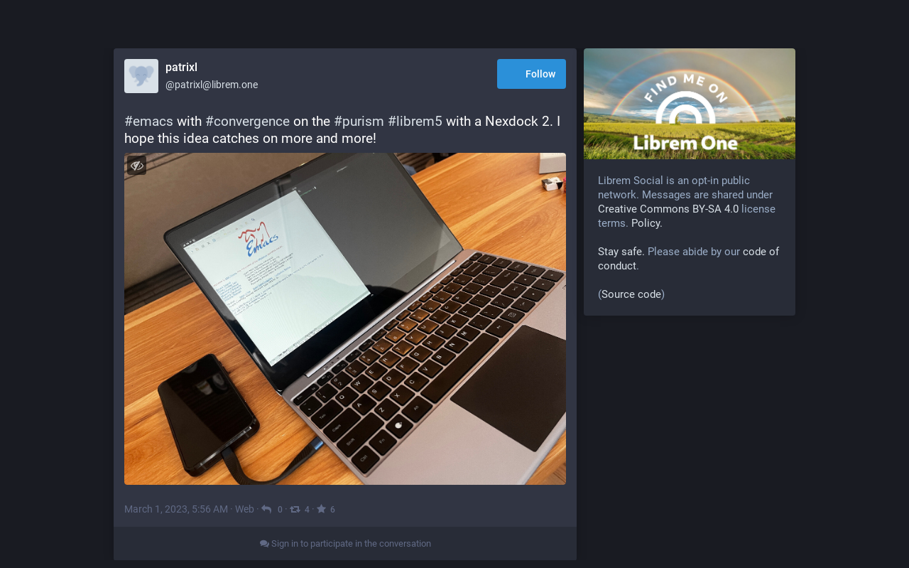

--- FILE ---
content_type: text/html; charset=utf-8
request_url: https://social.librem.one/@patrixl/109946481891406714
body_size: 9574
content:
<!DOCTYPE html>
<html lang='en'>
<head>
<meta charset='utf-8'>
<meta content='width=device-width, initial-scale=1' name='viewport'>
<link href='/favicon.ico' rel='icon' type='image/x-icon'>
<link href='/apple-touch-icon.png' rel='apple-touch-icon' sizes='180x180'>
<link color='#2B90D9' href='/mask-icon.svg' rel='mask-icon'>
<link href='/manifest.json' rel='manifest'>
<meta content='/browserconfig.xml' name='msapplication-config'>
<meta content='#282c37' name='theme-color'>
<meta content='yes' name='apple-mobile-web-app-capable'>
<title>patrixl: &quot;#emacs with #convergence on the #purism #librem5 …&quot; - Librem Social</title>
<link rel="stylesheet" media="all" href="/packs/css/common-2069d768.css" />
<link rel="stylesheet" media="all" href="/packs/css/default-efe02735.chunk.css" />
<script src="/packs/js/common-43bd260f4d3a0daa73c3.js" crossorigin="anonymous"></script>
<script src="/packs/js/locale_en-725d29a4a24e8aa334b0.chunk.js" crossorigin="anonymous"></script>
<meta name="csrf-param" content="authenticity_token" />
<meta name="csrf-token" content="+g7TAjPTFqkRJS4yK7O4Q14Ox9mKactJ7Z0tUTVoAgJzUPgElbjdunta3AgxrXobMxrxYXr6rzmAjWJSWixb5A==" />
<link href='https://social.librem.one/api/oembed.json?url=https%3A%2F%2Fsocial.librem.one%2F%40patrixl%2F109946481891406714' rel='alternate' type='application/json+oembed'>
<link href='https://social.librem.one/users/patrixl/statuses/109946481891406714' rel='alternate' type='application/activity+json'>
<meta content="Librem Social" property="og:site_name" />
<meta content="article" property="og:type" />
<meta content="patrixl (@patrixl@librem.one)" property="og:title" />
<meta content="https://social.librem.one/@patrixl/109946481891406714" property="og:url" />
<meta content='Attached: 1 image

#emacs with #convergence on the #purism #librem5 with a Nexdock 2. I hope this idea catches on more and more!' name='description'>
<meta content="Attached: 1 image

#emacs with #convergence on the #purism #librem5 with a Nexdock 2. I hope this idea catches on more and more!" property="og:description" />

<meta content="https://social.librem.one/system/media_attachments/files/012/789/363/original/8d98689343c3d533.jpeg?1677650029" property="og:image" />
<meta content="image/jpeg" property="og:image:type" />
<meta content="1478" property="og:image:width" />
<meta content="1109" property="og:image:height" />
<meta content="summary_large_image" property="twitter:card" />

<script id="initial-state" type="application/json">{"meta":{"streaming_api_base_url":"wss://social.librem.one","access_token":null,"locale":"en","domain":"librem.one","title":"Librem Social","admin":null,"search_enabled":false,"repository":"tootsuite/mastodon","source_url":"https://github.com/tootsuite/mastodon","version":"3.1.1","invites_enabled":false,"mascot":"/system/site_uploads/files/000/000/001/original/original_elephant.svg?1557150268","profile_directory":false,"trends":false,"auto_play_gif":false,"display_media":"default","reduce_motion":false,"use_blurhash":true,"crop_images":true},"compose":{"text":""},"accounts":{},"media_attachments":{"accept_content_types":[".jpg",".jpeg",".png",".gif",".webm",".mp4",".m4v",".mov",".ogg",".oga",".mp3",".wav",".flac",".opus",".aac",".m4a",".3gp",".wma","image/jpeg","image/png","image/gif","video/webm","video/mp4","video/quicktime","video/ogg","audio/wave","audio/wav","audio/x-wav","audio/x-pn-wave","audio/ogg","audio/mpeg","audio/mp3","audio/webm","audio/flac","audio/aac","audio/m4a","audio/x-m4a","audio/mp4","audio/3gpp","video/x-ms-asf"]},"settings":{"known_fediverse":false},"push_subscription":null}</script>
<script src="/packs/js/public-c5f986f037ecf46fb03c.chunk.js" crossorigin="anonymous"></script>

</head>
<body class='with-modals theme-default no-reduce-motion'>
<div class='public-layout'>
<div class='container'>
<nav class='header'>
<div class='nav-left'>
<a class="brand" href="https://social.librem.one/"><svg viewBox="0 0 713.35878 175.8678"><use xlink:href="#mastodon-svg-logo-full" /></svg>
</a>
</div>
<div class='nav-center'></div>
<div class='nav-right'>
<a class="webapp-btn nav-link nav-button" href="/auth/sign_in">Log in</a>
<a class="webapp-btn nav-link nav-button" href="https://librem.one/">Register now!</a>
</div>
</nav>
</div>
<div class='container'><div class='grid'>
<div class='column-0'>
<div class='activity-stream h-entry'>
<div class='entry entry-center'>
<div class='detailed-status detailed-status--flex'>
<div class='p-author h-card'>
<a class="detailed-status__display-name u-url" rel="noopener" href="https://social.librem.one/@patrixl"><div class='detailed-status__display-avatar'>
<img width="48" height="48" alt="" class="account__avatar u-photo" src="/avatars/original/missing.png" />
</div>
<span class='display-name'>
<bdi>
<strong class='display-name__html p-name emojify'>patrixl</strong>
</bdi>
<span class='display-name__account'>
@patrixl@librem.one

</span>
</span>
</a></div>
<a class="button logo-button modal-button" target="_new" href="/users/patrixl/remote_follow"><svg viewBox="0 0 216.4144 232.00976"><use xlink:href="#mastodon-svg-logo" /></svg>Follow</a>
<div class='status__content emojify'><div class='e-content' style='display: block; direction: ltr'>
<p><a href="https://social.librem.one/tags/emacs" class="mention hashtag" rel="tag">#<span>emacs</span></a> with <a href="https://social.librem.one/tags/convergence" class="mention hashtag" rel="tag">#<span>convergence</span></a> on the <a href="https://social.librem.one/tags/purism" class="mention hashtag" rel="tag">#<span>purism</span></a> <a href="https://social.librem.one/tags/librem5" class="mention hashtag" rel="tag">#<span>librem5</span></a> with a Nexdock 2. I hope this idea catches on more and more!</p>
</div></div>
<div data-component="MediaGallery" data-props="{&quot;height&quot;:380,&quot;sensitive&quot;:false,&quot;standalone&quot;:true,&quot;autoplay&quot;:null,&quot;media&quot;:[{&quot;id&quot;:&quot;12789363&quot;,&quot;type&quot;:&quot;image&quot;,&quot;url&quot;:&quot;https://social.librem.one/system/media_attachments/files/012/789/363/original/8d98689343c3d533.jpeg?1677650029&quot;,&quot;preview_url&quot;:&quot;https://social.librem.one/system/media_attachments/files/012/789/363/small/8d98689343c3d533.jpeg?1677650029&quot;,&quot;remote_url&quot;:null,&quot;text_url&quot;:&quot;https://social.librem.one/media/j9iBQoYZBkX_D2yEGhc&quot;,&quot;meta&quot;:{&quot;original&quot;:{&quot;width&quot;:1478,&quot;height&quot;:1109,&quot;size&quot;:&quot;1478x1109&quot;,&quot;aspect&quot;:1.3327321911632102},&quot;small&quot;:{&quot;width&quot;:461,&quot;height&quot;:346,&quot;size&quot;:&quot;461x346&quot;,&quot;aspect&quot;:1.3323699421965318}},&quot;description&quot;:null,&quot;blurhash&quot;:&quot;UIHw+3tR+F8_yCB;wHD%z.4:%g.800nO%M-:&quot;}]}"><div class='attachment-list'>
<div class='attachment-list__icon'>
<i class="fa fa-link"></i>
</div>
<ul class='attachment-list__list'>
<li>
<a href="/system/media_attachments/files/012/789/363/original/8d98689343c3d533.jpeg?1677650029">8d98689343c3d533.jpeg?1677650029</a>
</li>
</ul>
</div>

</div><div class='detailed-status__meta'>
<data class='dt-published' value='2023-03-01T05:56:15+00:00'></data>
<a class="detailed-status__datetime u-url u-uid" rel="noopener noreferrer" href="https://social.librem.one/@patrixl/109946481891406714"><time class='formatted' datetime='2023-03-01T05:56:15Z' title='Mar 01, 2023, 05:56'>Mar 01, 2023, 05:56</time>
</a>·
<strong class='detailed-status__application'>Web</strong>
·
<a class="modal-button detailed-status__link" href="/interact/109946481891406714?type=reply"><i class="fa fa-reply"></i>
<span class='detailed-status__reblogs'>0</span> 
</a>·
<a class="modal-button detailed-status__link" href="/interact/109946481891406714?type=reblog"><i class="fa fa-retweet"></i><span class='detailed-status__reblogs'>4</span> 
</a>·
<a class="modal-button detailed-status__link" href="/interact/109946481891406714?type=favourite"><i class="fa fa-star"></i><span class='detailed-status__favorites'>6</span> 
</a></div>
</div>

</div>
<div class='entry entry-center'>
<a class="load-more load-gap" href="/auth/sign_in"><i class="fa fa-comments"></i>
Sign in to participate in the conversation
</a></div>

</div>
</div>
<div class='column-1'>
<div class='hero-widget'>
<div class='hero-widget__img'>
<img alt="Librem Social" src="/system/site_uploads/files/000/000/002/original/find-me.jpg?1558106929" />
</div>
<div class='hero-widget__text'>
<p>Librem Social is an opt-in public network. Messages are shared under <a href="https://creativecommons.org/licenses/by-sa/4.0/">Creative Commons BY-SA 4.0</a> license terms. <a href="https://librem.one/policy/">Policy.</a><br /><br />

<a href="https://librem.one/stay-safe/">Stay safe.</a> Please abide by our <a href="https://librem.one/conduct/">code of conduct</a>.<br /><br />

(<a href="https://source.puri.sm/liberty/smilodon">Source code</a>)</p>
</div>
</div>

</div>
</div>
</div>
</div>

<div style='display: none'>
<?xml version="1.0" encoding="UTF-8" standalone="no"?>
<svg
   xmlns:dc="http://purl.org/dc/elements/1.1/"
   xmlns:cc="http://creativecommons.org/ns#"
   xmlns:rdf="http://www.w3.org/1999/02/22-rdf-syntax-ns#"
   xmlns:svg="http://www.w3.org/2000/svg"
   xmlns="http://www.w3.org/2000/svg"
   xml:space="preserve"
   enable-background="new 0 0 216 232"
   viewBox="0 0 216 232"
   height="232px"
   width="216px"
   y="0px"
   x="0px"
   id="Layer_1"
   version="1.1"><metadata
   id="metadata27"><rdf:RDF><cc:Work
       rdf:about=""><dc:format>image/svg+xml</dc:format><dc:type
         rdf:resource="http://purl.org/dc/dcmitype/StillImage" /><dc:title></dc:title></cc:Work></rdf:RDF></metadata><defs
   id="defs25">
	
	
</defs>
<g
   id="g845"
   transform="matrix(1.9654241,0,0,2.2217615,-136.23675,-97.194077)">
		<path
   id="path1633-7-4"
   d="m 145.378,48.644 v 54.714 h 4.209 V 82.966 l 7.298,-2.927 c 0.681,-0.272 1.12,-0.924 1.12,-1.654 v -4.766 c 0,-0.733 -0.438,-1.382 -1.12,-1.654 l -7.298,-2.924 V 48.644 Z m -4.209,4.209 c -3.708,3.677 -24.201,12.626 -33.038,12.626 h -0.636 v 21.044 l 0.06,0.008 c 0,0.19 -0.031,0.372 0.024,0.568 l 4.209,14.73 c 0.254,0.904 1.086,1.528 2.023,1.528 h 4.209 c 1.399,0 2.41,-1.338 2.021,-2.687 l -3.616,-12.66 c 9.68,2.664 21.953,8.373 24.743,11.138 V 52.853 Z M 99.082,65.479 c -2.326,0 -4.209,1.883 -4.209,4.209 v 12.626 c 0,2.328 1.883,4.209 4.209,4.209 h 4.208 V 82.314 69.688 65.479 Z"
   style="fill:#231e30" />
	</g>
<g
   id="g20">
	<text
   id="text16"
   enable-background="new    "
   transform="matrix(1 0 0 1 402.1289 1077.3398)"><tspan
     id="tspan12"
     font-size="26.6667"
     font-family="'Cantarell-ExtraBold'"
     fill="#030104"
     y="0"
     x="0">Librem </tspan><tspan
     id="tspan14"
     font-size="26.6667"
     font-family="'Cantarell-Light'"
     fill="#030104"
     y="0"
     x="89.225">Chat</tspan></text>


	<g
   transform="translate(-14.169492,-4.3389826)"
   id="g845_1_">
		<path
   d="M502.976,1003.835v38.188h2.938v-14.232l5.094-2.043    c0.475-0.189,0.781-0.645,0.781-1.154v-3.326c0-0.512-0.305-0.965-0.781-1.154l-5.094-2.041v-14.236H502.976z M500.039,1006.773    c-2.588,2.566-16.891,8.812-23.059,8.812h-0.443v14.688l0.041,0.006c0,0.133-0.021,0.26,0.018,0.396l2.938,10.281    c0.178,0.631,0.758,1.066,1.412,1.066h2.938c0.977,0,1.682-0.934,1.41-1.875l-2.523-8.836c6.756,1.859,15.322,5.844,17.27,7.773    V1006.773z M470.664,1015.585c-1.623,0-2.938,1.314-2.938,2.938v8.812c0,1.625,1.314,2.938,2.938,2.938h2.938v-2.938v-8.812    v-2.938H470.664z"
   fill="#231E30"
   id="path1633-7-4_1_" />
	</g>
</g>
<g
   id="g103"
   enable-background="new    "
   transform="translate(-0.9995,-11.622432)"><path
     id="path79"
     d="m 32.788,197.703 h 4.614 v 14.43 h 7.655 v 4.08 H 32.788 Z"
     style="fill:#050206" /><path
     id="path81"
     d="m 46.227,198.717 c 0,-1.602 1.067,-2.668 2.641,-2.668 1.574,0 2.641,1.066 2.641,2.668 0,1.572 -1.067,2.641 -2.641,2.641 -1.574,-0.001 -2.641,-1.069 -2.641,-2.641 z m 0.32,4.428 h 4.614 v 13.068 h -4.614 z"
     style="fill:#050206" /><path
     id="path83"
     d="m 53.827,196.502 h 4.428 v 7.602 c 0.88,-0.799 2.027,-1.227 3.36,-1.227 3.308,0 5.575,2.668 5.575,6.695 0,4.135 -2.427,6.908 -6.055,6.908 -1.654,0 -2.907,-0.588 -3.761,-1.707 l -0.72,1.438 h -2.827 z m 4.427,10.883 v 4.32 c 0.48,0.613 1.2,0.934 2,0.934 1.44,0 2.241,-1.039 2.241,-2.906 0,-1.946 -0.907,-3.014 -2.534,-3.014 -0.64,0 -1.28,0.16 -1.707,0.666 z"
     style="fill:#050206" /><path
     id="path85"
     d="m 68.919,203.145 h 3.601 l 0.4,2.027 c 0.96,-1.361 2.427,-2.135 3.974,-2.135 0.8,0 1.681,0.213 2.321,0.586 l -1.041,3.949 c -0.56,-0.295 -1.36,-0.48 -2.054,-0.48 -0.987,0 -1.894,0.426 -2.587,1.174 v 7.947 h -4.614 z"
     style="fill:#050206" /><path
     id="path87"
     d="m 79.239,209.705 c 0,-4.107 2.748,-6.828 6.881,-6.828 3.734,0 5.921,2.24 5.921,6.055 0,0.693 -0.08,1.361 -0.187,2.027 h -7.842 c 0.454,1.467 1.627,2.107 3.574,2.107 1.067,0 2.107,-0.188 3.201,-0.562 l 1.014,3.121 c -1.654,0.562 -3.334,0.854 -4.935,0.854 -4.746,10e-4 -7.627,-2.559 -7.627,-6.774 z m 4.615,-1.414 h 3.841 c 0,-1.279 -0.693,-2.027 -1.894,-2.027 -1.067,0 -1.734,0.695 -1.947,2.027 z"
     style="fill:#050206" /><path
     id="path89"
     d="m 93.933,203.145 h 3.334 l 0.667,1.572 c 1.094,-1.119 2.587,-1.732 4.214,-1.732 1.787,0 3.148,0.72 3.974,2.027 1.066,-1.254 2.614,-2.027 4.479,-2.027 2.988,0 4.828,2.054 4.828,5.388 v 7.842 h -4.613 v -7.067 c 0,-1.119 -0.348,-2.16 -1.946,-2.16 -0.721,0 -1.361,0.213 -1.921,0.613 0.026,0.239 0.026,0.508 0.026,0.772 v 7.842 h -4.587 v -7.067 c 0,-0.986 -0.267,-2.16 -1.974,-2.16 -0.667,0 -1.307,0.188 -1.867,0.588 v 8.641 h -4.614 z"
     style="fill:#050206" /><path
     id="path91"
     d="m 121.771,215.094 0.348,-0.908 c 1.867,0.828 3.895,1.31 5.654,1.31 3.201,0 5.121,-1.574 5.121,-3.922 0,-5.521 -10.883,-2.882 -10.883,-9.229 0,-3.014 2.452,-4.854 6.428,-4.854 1.627,0 3.36,0.318 4.828,1.039 l -0.347,0.906 c -1.389,-0.666 -3.041,-0.986 -4.644,-0.986 -3.254,0 -5.12,1.361 -5.12,3.707 0,5.576 10.909,2.775 10.909,9.203 0,3.065 -2.508,5.121 -6.428,5.121 -1.891,-0.001 -3.971,-0.481 -5.866,-1.387 z"
     style="fill:#050206" /><path
     id="path93"
     d="m 136.732,209.893 c 0,-4.002 2.346,-6.694 5.895,-6.694 3.414,0 5.707,2.588 5.707,6.561 0,4.029 -2.373,6.724 -5.842,6.724 -3.492,-0.004 -5.76,-2.619 -5.76,-6.591 z m 10.508,0 c 0,-3.469 -1.92,-5.762 -4.801,-5.762 -2.826,0 -4.613,2.293 -4.613,5.654 0,3.441 1.893,5.762 4.801,5.762 2.773,0 4.613,-2.215 4.613,-5.654 z"
     style="fill:#050206" /><path
     id="path95"
     d="m 150.971,209.998 c 0,-4.16 2.322,-6.801 6.002,-6.801 1.228,0 2.375,0.293 3.494,0.881 l -0.293,0.879 c -1.041,-0.533 -2.135,-0.826 -3.254,-0.826 -3.041,0 -4.855,2.053 -4.855,5.627 0,3.602 1.843,5.842 4.724,5.842 1.065,0 2.267,-0.293 3.387,-0.906 l 0.267,0.773 c -1.092,0.641 -2.506,1.014 -3.894,1.014 -3.444,-0.001 -5.578,-2.481 -5.578,-6.483 z"
     style="fill:#050206" /><path
     id="path97"
     d="m 163.078,198.902 c 0,-0.533 0.348,-0.879 0.881,-0.879 0.533,0 0.879,0.346 0.879,0.879 0,0.533 -0.346,0.881 -0.879,0.881 -0.533,0 -0.881,-0.347 -0.881,-0.881 z m 0.293,4.483 h 1.094 v 12.828 h -1.094 z"
     style="fill:#050206" /><path
     id="path99"
     d="m 167.771,212.959 c 0,-2.666 2.641,-3.895 8.428,-3.92 v -1.361 c 0,-2.32 -1.307,-3.52 -3.68,-3.52 -1.31,0 -2.748,0.373 -4.027,0.959 l -0.268,-0.773 c 1.387,-0.721 3.041,-1.146 4.534,-1.146 2.854,0 4.507,1.6 4.507,4.428 v 8.588 h -0.8 l -0.268,-1.627 c -1.039,1.201 -2.533,1.896 -4.294,1.896 -2.505,-0.003 -4.132,-1.389 -4.132,-3.524 z m 4.454,2.588 c 1.547,0 2.881,-0.641 3.976,-1.867 v -3.867 c -5.146,0.025 -7.334,0.935 -7.334,3.015 -0.002,1.625 1.332,2.719 3.358,2.719 z"
     style="fill:#050206" /><path
     id="path101"
     d="m 181.318,213.787 v -17.285 h 1.065 v 17.125 c 0,1.092 0.562,1.812 1.574,1.812 0.319,0 0.692,-0.08 0.985,-0.213 l 0.269,0.746 c -0.428,0.215 -1.015,0.319 -1.547,0.319 -1.439,0.002 -2.346,-0.984 -2.346,-2.504 z"
     style="fill:#050206" /></g></svg>
<?xml version="1.0" encoding="UTF-8" standalone="no"?>
<svg
   xmlns:dc="http://purl.org/dc/elements/1.1/"
   xmlns:cc="http://creativecommons.org/ns#"
   xmlns:rdf="http://www.w3.org/1999/02/22-rdf-syntax-ns#"
   xmlns:svg="http://www.w3.org/2000/svg"
   xmlns="http://www.w3.org/2000/svg"
   xml:space="preserve"
   enable-background="new 0 0 713 175"
   viewBox="0 0 713 175"
   height="175px"
   width="713px"
   y="0px"
   x="0px"
   id="Layer_1"
   version="1.1"><metadata
   id="metadata110"><rdf:RDF><cc:Work
       rdf:about=""><dc:format>image/svg+xml</dc:format><dc:type
         rdf:resource="http://purl.org/dc/dcmitype/StillImage" /><dc:title></dc:title></cc:Work></rdf:RDF></metadata><defs
   id="defs108" />
<g
   enable-background="new    "
   transform="translate(-36756.63,-2613.1567)"
   id="g1023">
	
		<rect
   height="128"
   width="128"
   fill-opacity="0"
   fill="#030104"
   y="2636.657"
   x="36833.684"
   id="rect987">
	</rect>
	<g
   enable-background="new    "
   transform="translate(36756.63,2436.1567)"
   id="g1021">
		<g
   transform="translate(0,2)"
   id="g993">
			<g
   enable-background="new    "
   opacity="0.2"
   id="path989">
				<path
   id="path3"
   d="M181.115,217.444c-2.254-0.034-4.092,1.801-4.062,4.057v1.601c-12.668,8.73-42.396,20.399-61,20.399h-19      c-3.324,0-6,2.676-6,6v2.156l-3.729,0.932c-1.292,0.323-2.202,1.46-2.259,2.781h-0.011v2v4v4v4v2v0.13      c0,1.375,0.937,2.575,2.271,2.909l3.729,0.933v2.16c0,3.323,2.676,6,6,6h5.711l6.408,21.969c0.374,1.279,1.547,2.16,2.881,2.16      h11c2,0,3.441-1.92,2.881-3.84l-3.547-12.16h1.666c1.657,0,3-1.344,3.001-3c0-0.285-0.041-0.566-0.12-0.84l-0.953-3.269      c17.971,2.894,40.481,12.307,51.071,19.63v1.607c-0.002,0.232,0.021,0.459,0.059,0.68c0.256,2.008,1.736,3.119,3.368,3.33      c0.155,0.021,0.312,0.035,0.474,0.039c0.045,0.002,0.09,0.006,0.135,0.006c0.182-0.002,0.365-0.02,0.549-0.047      c1.807-0.235,3.453-1.563,3.418-4.008v-31.433l10.113-4.045c1.139-0.455,1.887-1.56,1.887-2.785v-8      c0-1.227-0.748-2.33-1.887-2.785l-10.113-4.045V221.5c0.027-1.886-1.262-3.475-3.012-3.922c0.004-0.001,0.008-0.003,0.01-0.004      c-0.018-0.004-0.033-0.006-0.051-0.01c-0.066-0.017-0.135-0.028-0.203-0.041C181.574,217.48,181.344,217.448,181.115,217.444      L181.115,217.444z"
   fill="#030104" />
			</g>
			<g
   enable-background="new    "
   opacity="0.2"
   id="path991">
				<path
   id="path6"
   d="M181.115,219.444c-2.254-0.034-4.092,1.801-4.062,4.057v1.601c-12.668,8.73-42.396,20.399-61,20.399h-19      c-3.324,0-6,2.676-6,6v2.156l-3.729,0.932c-1.292,0.323-2.202,1.46-2.259,2.781h-0.011v2v4v4v4v2v0.13      c0,1.375,0.937,2.575,2.271,2.909l3.729,0.933v2.16c0,3.323,2.676,6,6,6h5.711l6.408,21.969c0.374,1.279,1.547,2.16,2.881,2.16      h11c2,0,3.441-1.92,2.881-3.84l-3.547-12.16h1.666c1.657,0,3-1.344,3.001-3c0-0.285-0.041-0.566-0.12-0.84l-0.953-3.269      c17.971,2.894,40.481,12.307,51.071,19.63v1.607c-0.002,0.232,0.021,0.459,0.059,0.68c0.256,2.008,1.736,3.119,3.368,3.33      c0.155,0.021,0.312,0.035,0.474,0.039c0.045,0.002,0.09,0.006,0.135,0.006c0.182-0.002,0.365-0.02,0.549-0.047      c1.807-0.235,3.453-1.563,3.418-4.008v-31.433l10.113-4.045c1.139-0.455,1.887-1.56,1.887-2.785v-8      c0-1.227-0.748-2.33-1.887-2.785l-10.113-4.045V223.5c0.027-1.886-1.262-3.475-3.012-3.922c0.004-0.001,0.008-0.003,0.01-0.004      c-0.018-0.004-0.033-0.006-0.051-0.01c-0.066-0.017-0.135-0.028-0.203-0.041C181.574,219.48,181.344,219.448,181.115,219.444      L181.115,219.444z"
   fill="#030104" />
			</g>
		</g>
		
			<path
   d="    M106.054,264.631h11l7,24h-11L106.054,264.631z"
   stroke-linejoin="round"
   stroke-linecap="round"
   stroke-width="6"
   stroke="#3D3845"
   fill="#5E5C64"
   id="path995" />
		
			<linearGradient
   gradientTransform="matrix(1 0 0 -1 -268.5859 -658.5)"
   y2="-948.8906"
   x2="390.6407"
   y1="-953.356"
   x1="374.6904"
   gradientUnits="userSpaceOnUse"
   id="path997_1_">
			<stop
   id="stop11"
   style="stop-color:#5E5C64"
   offset="0" />
			<stop
   id="stop13"
   style="stop-color:#77767A"
   offset="0.5" />
			<stop
   id="stop15"
   style="stop-color:#5E5C64"
   offset="1" />
		</linearGradient>
		<path
   d="M105.054,277.631    c-2,0-3.44,1.92-2.881,3.84l7,24c0.374,1.279,1.547,2.16,2.881,2.16h11c2,0,3.44-1.92,2.881-3.84l-7-24    c-0.374-1.281-1.547-2.16-2.881-2.16H105.054z"
   fill="url(#path997_1_)"
   id="path997" />
		<g
   transform="translate(0,0.86993497)"
   id="g1009">
			
				<linearGradient
   gradientTransform="matrix(1 0 0 -1 -268.5859 -660.3698)"
   y2="-930.8719"
   x2="366.6396"
   y1="-914.8714"
   x1="366.6396"
   gradientUnits="userSpaceOnUse"
   id="path999_1_">
				<stop
   id="stop19"
   style="stop-color:#5E5C64"
   offset="0" />
				<stop
   id="stop21"
   style="stop-color:#C0BFBC"
   offset="0.5" />
				<stop
   id="stop23"
   style="stop-color:#5E5C64"
   offset="1" />
			</linearGradient>
			<path
   d="     M107.964,246.632c-0.215,0.006-0.43,0.036-0.639,0.088l-20,5c-1.335,0.334-2.271,1.534-2.271,2.91v16     c0,1.377,0.937,2.576,2.271,2.91l20,5c1.894,0.475,3.728-0.957,3.729-2.91v-26C111.053,247.938,109.655,246.581,107.964,246.632z     "
   fill="url(#path999_1_)"
   id="path999" />
			<g
   enable-background="new    "
   transform="translate(0,5)"
   id="g1007">
				<rect
   height="2"
   width="12"
   fill-opacity="0.3909"
   fill="#030104"
   y="249.501"
   x="85.054"
   id="rect1001" />
				<rect
   height="4"
   width="12"
   fill-opacity="0.3909"
   fill="#030104"
   y="255.501"
   x="85.054"
   id="rect1003" />
				<rect
   height="2"
   width="12"
   fill-opacity="0.3909"
   fill="#030104"
   y="263.501"
   x="85.054"
   id="rect1005" />
			</g>
		</g>
		
			<linearGradient
   gradientTransform="matrix(1 0 0 -1.0526 -269.5859 -653.8217)"
   y2="-913.3569"
   x2="379.6396"
   y1="-829.3491"
   x1="379.6396"
   gradientUnits="userSpaceOnUse"
   id="rect1011_1_">
			<stop
   id="stop32"
   style="stop-color:#B4272B"
   offset="0" />
			<stop
   id="stop34"
   style="stop-color:#C23232"
   offset="0.25" />
			<stop
   id="stop36"
   style="stop-color:#CA5E55"
   offset="0.5" />
			<stop
   id="stop38"
   style="stop-color:#B4272B"
   offset="0.75" />
			<stop
   id="stop40"
   style="stop-color:#9C232E"
   offset="1" />
		</linearGradient>
		<path
   d="M97.054,243.501h26c3.313,0,6,2.688,6,6v28.001c0,3.312-2.687,6-6,6h-26    c-3.313,0-6-2.688-6-6v-28.001C91.054,246.188,93.74,243.501,97.054,243.501z"
   fill="url(#rect1011_1_)"
   id="rect1011" />
		
			<linearGradient
   gradientTransform="matrix(1 0 0 -1 -270.5859 -658.6318)"
   y2="-938.0043"
   x2="454.6396"
   y1="-906.0034"
   x1="454.6396"
   gradientUnits="userSpaceOnUse"
   id="path1013_1_">
			<stop
   id="stop44"
   style="stop-color:#3D3845"
   offset="0" />
			<stop
   id="stop46"
   style="stop-color:#C0BFBC"
   offset="0.5" />
			<stop
   id="stop48"
   style="stop-color:#5E5C64"
   offset="1" />
		</linearGradient>
		<path
   d="    M173.996,248.499c-1.633,0.032-2.941,1.366-2.941,3V275.5c0.002,2.12,2.143,3.571,4.113,2.784l20-8    c1.139-0.455,1.887-1.56,1.887-2.785v-8c0-1.227-0.748-2.33-1.887-2.785l-20-8C174.794,248.564,174.396,248.491,173.996,248.499z"
   fill="url(#path1013_1_)"
   id="path1013" />
		
			<linearGradient
   gradientTransform="matrix(1 0 0 -1 -268.5859 -662.3701)"
   y2="-969.8729"
   x2="415.6387"
   y1="-881.8721"
   x1="415.6387"
   gradientUnits="userSpaceOnUse"
   id="path1015_1_">
			<stop
   id="stop52"
   style="stop-color:#DEDDDA"
   offset="0" />
			<stop
   id="stop54"
   style="stop-color:#DEDDDA"
   offset="0.25" />
			<stop
   id="stop56"
   style="stop-color:#FFFFFF"
   offset="0.5" />
			<stop
   id="stop58"
   style="stop-color:#C0BFBC"
   offset="0.75" />
			<stop
   id="stop60"
   style="stop-color:#9A9996"
   offset="1" />
		</linearGradient>
		<path
   d="M181.053,219.901    c-8.808,8.727-43.999,23.6-65,23.6h-3v40.001l3,0.129c21.001,0,56.194,14.991,65,23.729V219.901z"
   fill="url(#path1015_1_)"
   id="path1015" />
		
			<linearGradient
   gradientTransform="matrix(-1 0 0 -1 -212.585 -659.5)"
   y2="-967.0009"
   x2="-393.6372"
   y1="-879.002"
   x1="-393.6372"
   gradientUnits="userSpaceOnUse"
   id="path1017_1_">
			<stop
   id="stop64"
   style="stop-color:#B4272B"
   offset="0" />
			<stop
   id="stop66"
   style="stop-color:#C23232"
   offset="0.25" />
			<stop
   id="stop68"
   style="stop-color:#CA5E55"
   offset="0.5" />
			<stop
   id="stop70"
   style="stop-color:#B4272B"
   offset="0.75" />
			<stop
   id="stop72"
   style="stop-color:#9C232E"
   offset="1" />
		</linearGradient>
		<path
   d="M181.115,217.444    c2.207,0.033,3.971,1.849,3.938,4.057v84.261c0.076,5.408-8.075,5.408-8,0v-84.261    C177.023,219.246,178.861,217.41,181.115,217.444z"
   fill="url(#path1017_1_)"
   id="path1017" />
		<path
   d="    M181.115,217.444c0.314,0.006,0.631,0.05,0.938,0.131c-1.783,0.462-3.021,2.083-2.998,3.926v84.261    c-0.023,1.845,1.217,3.466,3.002,3.927c-2.553,0.659-5.037-1.289-5.002-3.927v-84.261    C177.023,219.246,178.861,217.41,181.115,217.444z"
   fill-opacity="0.3046"
   fill="#030104"
   id="path1019-0" />
	</g>
</g>
<g
   id="g103"
   enable-background="new    ">
	<path
   id="path79"
   d="M274.505,67.758h10.638v33.27h17.65v9.407h-28.288V67.758z"
   fill="#FFFFFF" />
	<path
   id="path81"
   d="M305.491,70.095c0-3.692,2.46-6.151,6.089-6.151c3.628,0,6.088,2.459,6.088,6.151   c0,3.625-2.46,6.088-6.088,6.088C307.951,76.183,305.491,73.72,305.491,70.095z M306.228,80.304h10.639v30.131h-10.639V80.304z"
   fill="#FFFFFF" />
	<path
   id="path83"
   d="M323.014,64.988h10.209v17.526c2.029-1.842,4.674-2.828,7.748-2.828c7.626,0,12.854,6.151,12.854,15.438   c0,9.533-5.596,15.928-13.961,15.928c-3.813,0-6.702-1.355-8.671-3.936l-1.661,3.316h-6.518V64.988z M333.22,90.08v9.961   c1.107,1.414,2.768,2.153,4.611,2.153c3.32,0,5.167-2.396,5.167-6.701c0-4.487-2.091-6.948-5.843-6.948   C335.68,88.545,334.206,88.914,333.22,90.08z"
   fill="#FFFFFF" />
	<path
   id="path85"
   d="M357.811,80.304h8.303l0.922,4.674c2.213-3.138,5.598-4.921,9.164-4.921c1.844,0,3.875,0.491,5.35,1.351   l-2.4,9.106c-1.291-0.68-3.135-1.108-4.734-1.108c-2.275,0-4.367,0.982-5.965,2.707v18.323h-10.639V80.304z"
   fill="#FFFFFF" />
	<path
   id="path87"
   d="M381.605,95.43c0-9.47,6.336-15.743,15.865-15.743c8.609,0,13.652,5.165,13.652,13.96   c0,1.599-0.186,3.139-0.432,4.675h-18.08c1.045,3.382,3.75,4.858,8.238,4.858c2.461,0,4.859-0.435,7.381-1.294l2.338,7.196   c-3.812,1.294-7.688,1.97-11.377,1.97C388.248,111.052,381.605,105.148,381.605,95.43z M392.246,92.17h8.855   c0-2.95-1.598-4.675-4.367-4.675C394.275,87.495,392.736,89.099,392.246,92.17z"
   fill="#FFFFFF" />
	<path
   id="path89"
   d="M415.484,80.304h7.688l1.537,3.625c2.521-2.58,5.965-3.994,9.717-3.994c4.119,0,7.258,1.659,9.162,4.674   c2.459-2.891,6.027-4.674,10.328-4.674c6.891,0,11.133,4.735,11.133,12.422v18.081h-10.637V94.143c0-2.581-0.803-4.981-4.488-4.981   c-1.662,0-3.139,0.491-4.428,1.414c0.059,0.552,0.059,1.171,0.059,1.781v18.081h-10.576V94.143c0-2.274-0.615-4.981-4.551-4.981   c-1.537,0-3.014,0.433-4.305,1.355v19.923h-10.639V80.304z"
   fill="#FFFFFF" />
	<path
   id="path91"
   d="M479.67,107.854l0.803-2.094c4.305,1.909,8.979,3.02,13.037,3.02c7.381,0,11.807-3.63,11.807-9.043   c0-12.73-25.092-6.645-25.092-21.28c0-6.949,5.654-11.191,14.82-11.191c3.75,0,7.748,0.734,11.131,2.396l-0.799,2.089   c-3.201-1.536-7.012-2.274-10.707-2.274c-7.502,0-11.805,3.139-11.805,8.547c0,12.857,25.152,6.399,25.152,21.219   c0,7.068-5.781,11.808-14.818,11.808C488.834,111.052,484.039,109.944,479.67,107.854z"
   fill="#FFFFFF" />
	<path
   id="path93"
   d="M514.166,95.862c0-9.228,5.408-15.435,13.59-15.435c7.871,0,13.158,5.967,13.158,15.126   c0,9.29-5.471,15.503-13.469,15.503C519.395,111.052,514.166,105.021,514.166,95.862z M538.393,95.862   c0-7.998-4.426-13.285-11.068-13.285c-6.516,0-10.637,5.287-10.637,13.037c0,7.936,4.363,13.285,11.068,13.285   C534.15,108.899,538.393,103.793,538.393,95.862z"
   fill="#FFFFFF" />
	<path
   id="path95"
   d="M546.994,96.105c0-9.592,5.354-15.68,13.838-15.68c2.83,0,5.477,0.675,8.057,2.031l-0.676,2.026   c-2.4-1.229-4.922-1.905-7.502-1.905c-7.012,0-11.195,4.733-11.195,12.974c0,8.304,4.25,13.469,10.891,13.469   c2.457,0,5.227-0.675,7.809-2.089l0.615,1.783c-2.518,1.477-5.777,2.337-8.977,2.337   C551.916,111.052,546.994,105.333,546.994,96.105z"
   fill="#FFFFFF" />
	<path
   id="path97"
   d="M574.91,70.522c0-1.229,0.801-2.026,2.031-2.026c1.229,0,2.025,0.797,2.025,2.026s-0.797,2.031-2.025,2.031   C575.711,72.554,574.91,71.752,574.91,70.522z M575.586,80.857h2.521v29.577h-2.521V80.857z"
   fill="#FFFFFF" />
	<path
   id="path99"
   d="M585.73,102.933c0-6.147,6.09-8.979,19.432-9.038v-3.139c0-5.35-3.012-8.115-8.484-8.115   c-3.02,0-6.336,0.86-9.285,2.211l-0.617-1.783c3.197-1.662,7.012-2.641,10.455-2.641c6.582,0,10.391,3.688,10.391,10.209v19.801   h-1.844l-0.617-3.752c-2.396,2.77-5.84,4.371-9.9,4.371C589.482,111.052,585.73,107.854,585.73,102.933z M595.998,108.899   c3.566,0,6.643-1.478,9.166-4.306v-8.916c-11.863,0.059-16.908,2.155-16.908,6.951   C588.252,106.378,591.328,108.899,595.998,108.899z"
   fill="#FFFFFF" />
	<path
   id="path101"
   d="M616.965,104.842V64.988h2.459v39.484c0,2.518,1.291,4.179,3.629,4.179c0.734,0,1.594-0.185,2.27-0.49   l0.621,1.72c-0.986,0.495-2.342,0.736-3.566,0.736C619.055,110.619,616.965,108.346,616.965,104.842z"
   fill="#FFFFFF" />
</g>
</svg>
</div>
</body>
</html>



--- FILE ---
content_type: application/javascript
request_url: https://social.librem.one/packs/js/containers/media_container-01905861e4bc0a34222e.chunk.js
body_size: 939
content:
(window.webpackJsonp=window.webpackJsonp||[]).push([[6],{970:function(e,t,a){"use strict";a.r(t),a.d(t,"default",(function(){return V}));var n=a(0),i=a(17),d=a(32),o=a(2),c=a(7),l=a(1),s=a(3),m=a.n(s),r=a(28),u=a.n(r),b=a(5),O=a(6),h=a(8),p=a(247),j=a(163),f=a(263),g=a(138),v=a(264),y=a(100),w=a(52),S=a(135),x=a(83),C=Object(h.getLocale)(),J=C.localeData,M=C.messages;Object(b.e)(J);var L={MediaGallery:j.default,Video:w.default,Card:S.a,Poll:f.a,Hashtag:g.a,Audio:x.default},V=function(e){function t(){for(var t,a=arguments.length,n=new Array(a),i=0;i<a;i++)n[i]=arguments[i];return t=e.call.apply(e,[this].concat(n))||this,Object(l.a)(Object(o.a)(t),"state",{media:null,index:null,time:null}),Object(l.a)(Object(o.a)(t),"handleOpenMedia",(function(e,a){document.body.classList.add("with-modals--active"),document.documentElement.style.marginRight=Object(p.a)()+"px",t.setState({media:e,index:a})})),Object(l.a)(Object(o.a)(t),"handleOpenVideo",(function(e,a){var n=Object(O.List)([e]);document.body.classList.add("with-modals--active"),document.documentElement.style.marginRight=Object(p.a)()+"px",t.setState({media:n,time:a})})),Object(l.a)(Object(o.a)(t),"handleCloseMedia",(function(){document.body.classList.remove("with-modals--active"),document.documentElement.style.marginRight=0,t.setState({media:null,index:null,time:null})})),t}return Object(c.a)(t,e),t.prototype.render=function(){var e=this,t=this.props,a=t.locale,o=t.components;return Object(n.a)(b.d,{locale:a,messages:M},void 0,Object(n.a)(s.Fragment,{},void 0,[].map.call(o,(function(t,a){var n=t.getAttribute("data-component"),o=L[n],c=JSON.parse(t.getAttribute("data-props")),l=c.media,s=c.card,r=c.poll,b=c.hashtag,h=Object(d.default)(c,["media","card","poll","hashtag"]);return Object.assign(h,Object(i.default)({},l?{media:Object(O.fromJS)(l)}:{},{},s?{card:Object(O.fromJS)(s)}:{},{},r?{poll:Object(O.fromJS)(r)}:{},{},b?{hashtag:Object(O.fromJS)(b)}:{},{},"Video"===n?{onOpenVideo:e.handleOpenVideo}:{onOpenMedia:e.handleOpenMedia})),u.a.createPortal(m.a.createElement(o,Object(i.default)({},h,{key:"media-"+a})),t)})),Object(n.a)(v.a,{onClose:this.handleCloseMedia},void 0,this.state.media&&Object(n.a)(y.a,{media:this.state.media,index:this.state.index||0,time:this.state.time,onClose:this.handleCloseMedia}))))},t}(s.PureComponent)}}]);
//# sourceMappingURL=media_container-01905861e4bc0a34222e.chunk.js.map